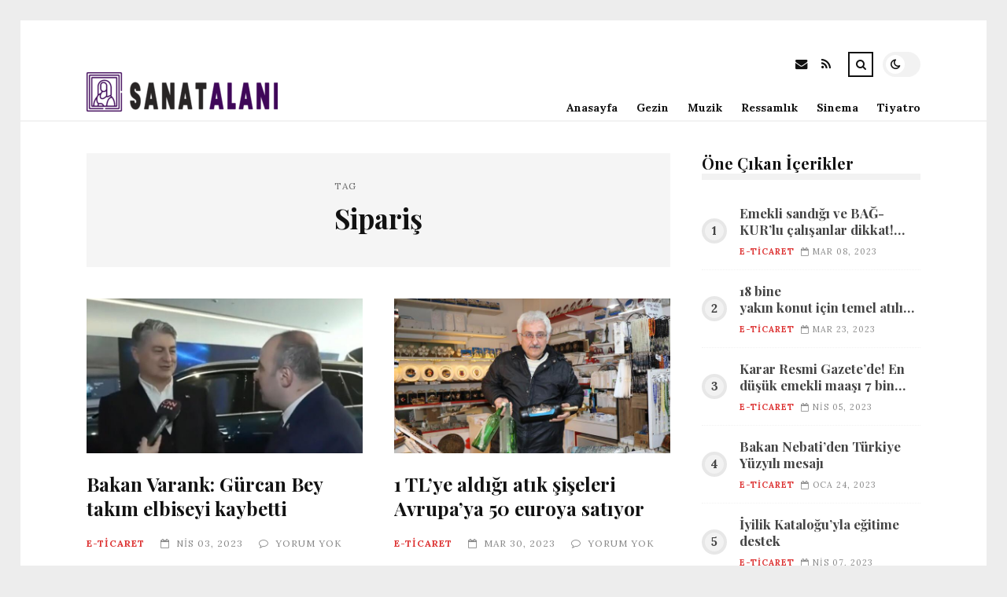

--- FILE ---
content_type: text/html; charset=UTF-8
request_url: https://sanatalani.com/etiket/siparis
body_size: 10345
content:
<!DOCTYPE html>
<html lang="tr">

<head>

	<meta charset="UTF-8" />
	<!-- Mobile Specific Metas -->
	<meta name="viewport" content="width=device-width, initial-scale=1, maximum-scale=5">

	<title>Sipariş &#8211; sanatalani.com | Sanat Dünyası ve Haberleri</title>
<meta name='robots' content='max-image-preview:large' />
<link rel='dns-prefetch' href='//fonts.googleapis.com' />
<link rel="alternate" type="application/rss+xml" title="sanatalani.com | Sanat Dünyası ve Haberleri &raquo; akışı" href="https://sanatalani.com/feed" />
<link rel="alternate" type="application/rss+xml" title="sanatalani.com | Sanat Dünyası ve Haberleri &raquo; yorum akışı" href="https://sanatalani.com/comments/feed" />
<link rel="alternate" type="application/rss+xml" title="sanatalani.com | Sanat Dünyası ve Haberleri &raquo; Sipariş etiket akışı" href="https://sanatalani.com/etiket/siparis/feed" />
<style id='wp-img-auto-sizes-contain-inline-css' type='text/css'>
img:is([sizes=auto i],[sizes^="auto," i]){contain-intrinsic-size:3000px 1500px}
/*# sourceURL=wp-img-auto-sizes-contain-inline-css */
</style>
<style id='wp-emoji-styles-inline-css' type='text/css'>

	img.wp-smiley, img.emoji {
		display: inline !important;
		border: none !important;
		box-shadow: none !important;
		height: 1em !important;
		width: 1em !important;
		margin: 0 0.07em !important;
		vertical-align: -0.1em !important;
		background: none !important;
		padding: 0 !important;
	}
/*# sourceURL=wp-emoji-styles-inline-css */
</style>
<style id='wp-block-library-inline-css' type='text/css'>
:root{--wp-block-synced-color:#7a00df;--wp-block-synced-color--rgb:122,0,223;--wp-bound-block-color:var(--wp-block-synced-color);--wp-editor-canvas-background:#ddd;--wp-admin-theme-color:#007cba;--wp-admin-theme-color--rgb:0,124,186;--wp-admin-theme-color-darker-10:#006ba1;--wp-admin-theme-color-darker-10--rgb:0,107,160.5;--wp-admin-theme-color-darker-20:#005a87;--wp-admin-theme-color-darker-20--rgb:0,90,135;--wp-admin-border-width-focus:2px}@media (min-resolution:192dpi){:root{--wp-admin-border-width-focus:1.5px}}.wp-element-button{cursor:pointer}:root .has-very-light-gray-background-color{background-color:#eee}:root .has-very-dark-gray-background-color{background-color:#313131}:root .has-very-light-gray-color{color:#eee}:root .has-very-dark-gray-color{color:#313131}:root .has-vivid-green-cyan-to-vivid-cyan-blue-gradient-background{background:linear-gradient(135deg,#00d084,#0693e3)}:root .has-purple-crush-gradient-background{background:linear-gradient(135deg,#34e2e4,#4721fb 50%,#ab1dfe)}:root .has-hazy-dawn-gradient-background{background:linear-gradient(135deg,#faaca8,#dad0ec)}:root .has-subdued-olive-gradient-background{background:linear-gradient(135deg,#fafae1,#67a671)}:root .has-atomic-cream-gradient-background{background:linear-gradient(135deg,#fdd79a,#004a59)}:root .has-nightshade-gradient-background{background:linear-gradient(135deg,#330968,#31cdcf)}:root .has-midnight-gradient-background{background:linear-gradient(135deg,#020381,#2874fc)}:root{--wp--preset--font-size--normal:16px;--wp--preset--font-size--huge:42px}.has-regular-font-size{font-size:1em}.has-larger-font-size{font-size:2.625em}.has-normal-font-size{font-size:var(--wp--preset--font-size--normal)}.has-huge-font-size{font-size:var(--wp--preset--font-size--huge)}.has-text-align-center{text-align:center}.has-text-align-left{text-align:left}.has-text-align-right{text-align:right}.has-fit-text{white-space:nowrap!important}#end-resizable-editor-section{display:none}.aligncenter{clear:both}.items-justified-left{justify-content:flex-start}.items-justified-center{justify-content:center}.items-justified-right{justify-content:flex-end}.items-justified-space-between{justify-content:space-between}.screen-reader-text{border:0;clip-path:inset(50%);height:1px;margin:-1px;overflow:hidden;padding:0;position:absolute;width:1px;word-wrap:normal!important}.screen-reader-text:focus{background-color:#ddd;clip-path:none;color:#444;display:block;font-size:1em;height:auto;left:5px;line-height:normal;padding:15px 23px 14px;text-decoration:none;top:5px;width:auto;z-index:100000}html :where(.has-border-color){border-style:solid}html :where([style*=border-top-color]){border-top-style:solid}html :where([style*=border-right-color]){border-right-style:solid}html :where([style*=border-bottom-color]){border-bottom-style:solid}html :where([style*=border-left-color]){border-left-style:solid}html :where([style*=border-width]){border-style:solid}html :where([style*=border-top-width]){border-top-style:solid}html :where([style*=border-right-width]){border-right-style:solid}html :where([style*=border-bottom-width]){border-bottom-style:solid}html :where([style*=border-left-width]){border-left-style:solid}html :where(img[class*=wp-image-]){height:auto;max-width:100%}:where(figure){margin:0 0 1em}html :where(.is-position-sticky){--wp-admin--admin-bar--position-offset:var(--wp-admin--admin-bar--height,0px)}@media screen and (max-width:600px){html :where(.is-position-sticky){--wp-admin--admin-bar--position-offset:0px}}

/*# sourceURL=wp-block-library-inline-css */
</style><style id='global-styles-inline-css' type='text/css'>
:root{--wp--preset--aspect-ratio--square: 1;--wp--preset--aspect-ratio--4-3: 4/3;--wp--preset--aspect-ratio--3-4: 3/4;--wp--preset--aspect-ratio--3-2: 3/2;--wp--preset--aspect-ratio--2-3: 2/3;--wp--preset--aspect-ratio--16-9: 16/9;--wp--preset--aspect-ratio--9-16: 9/16;--wp--preset--color--black: #000000;--wp--preset--color--cyan-bluish-gray: #abb8c3;--wp--preset--color--white: #ffffff;--wp--preset--color--pale-pink: #f78da7;--wp--preset--color--vivid-red: #cf2e2e;--wp--preset--color--luminous-vivid-orange: #ff6900;--wp--preset--color--luminous-vivid-amber: #fcb900;--wp--preset--color--light-green-cyan: #7bdcb5;--wp--preset--color--vivid-green-cyan: #00d084;--wp--preset--color--pale-cyan-blue: #8ed1fc;--wp--preset--color--vivid-cyan-blue: #0693e3;--wp--preset--color--vivid-purple: #9b51e0;--wp--preset--gradient--vivid-cyan-blue-to-vivid-purple: linear-gradient(135deg,rgb(6,147,227) 0%,rgb(155,81,224) 100%);--wp--preset--gradient--light-green-cyan-to-vivid-green-cyan: linear-gradient(135deg,rgb(122,220,180) 0%,rgb(0,208,130) 100%);--wp--preset--gradient--luminous-vivid-amber-to-luminous-vivid-orange: linear-gradient(135deg,rgb(252,185,0) 0%,rgb(255,105,0) 100%);--wp--preset--gradient--luminous-vivid-orange-to-vivid-red: linear-gradient(135deg,rgb(255,105,0) 0%,rgb(207,46,46) 100%);--wp--preset--gradient--very-light-gray-to-cyan-bluish-gray: linear-gradient(135deg,rgb(238,238,238) 0%,rgb(169,184,195) 100%);--wp--preset--gradient--cool-to-warm-spectrum: linear-gradient(135deg,rgb(74,234,220) 0%,rgb(151,120,209) 20%,rgb(207,42,186) 40%,rgb(238,44,130) 60%,rgb(251,105,98) 80%,rgb(254,248,76) 100%);--wp--preset--gradient--blush-light-purple: linear-gradient(135deg,rgb(255,206,236) 0%,rgb(152,150,240) 100%);--wp--preset--gradient--blush-bordeaux: linear-gradient(135deg,rgb(254,205,165) 0%,rgb(254,45,45) 50%,rgb(107,0,62) 100%);--wp--preset--gradient--luminous-dusk: linear-gradient(135deg,rgb(255,203,112) 0%,rgb(199,81,192) 50%,rgb(65,88,208) 100%);--wp--preset--gradient--pale-ocean: linear-gradient(135deg,rgb(255,245,203) 0%,rgb(182,227,212) 50%,rgb(51,167,181) 100%);--wp--preset--gradient--electric-grass: linear-gradient(135deg,rgb(202,248,128) 0%,rgb(113,206,126) 100%);--wp--preset--gradient--midnight: linear-gradient(135deg,rgb(2,3,129) 0%,rgb(40,116,252) 100%);--wp--preset--font-size--small: 13px;--wp--preset--font-size--medium: 20px;--wp--preset--font-size--large: 36px;--wp--preset--font-size--x-large: 42px;--wp--preset--spacing--20: 0.44rem;--wp--preset--spacing--30: 0.67rem;--wp--preset--spacing--40: 1rem;--wp--preset--spacing--50: 1.5rem;--wp--preset--spacing--60: 2.25rem;--wp--preset--spacing--70: 3.38rem;--wp--preset--spacing--80: 5.06rem;--wp--preset--shadow--natural: 6px 6px 9px rgba(0, 0, 0, 0.2);--wp--preset--shadow--deep: 12px 12px 50px rgba(0, 0, 0, 0.4);--wp--preset--shadow--sharp: 6px 6px 0px rgba(0, 0, 0, 0.2);--wp--preset--shadow--outlined: 6px 6px 0px -3px rgb(255, 255, 255), 6px 6px rgb(0, 0, 0);--wp--preset--shadow--crisp: 6px 6px 0px rgb(0, 0, 0);}:where(.is-layout-flex){gap: 0.5em;}:where(.is-layout-grid){gap: 0.5em;}body .is-layout-flex{display: flex;}.is-layout-flex{flex-wrap: wrap;align-items: center;}.is-layout-flex > :is(*, div){margin: 0;}body .is-layout-grid{display: grid;}.is-layout-grid > :is(*, div){margin: 0;}:where(.wp-block-columns.is-layout-flex){gap: 2em;}:where(.wp-block-columns.is-layout-grid){gap: 2em;}:where(.wp-block-post-template.is-layout-flex){gap: 1.25em;}:where(.wp-block-post-template.is-layout-grid){gap: 1.25em;}.has-black-color{color: var(--wp--preset--color--black) !important;}.has-cyan-bluish-gray-color{color: var(--wp--preset--color--cyan-bluish-gray) !important;}.has-white-color{color: var(--wp--preset--color--white) !important;}.has-pale-pink-color{color: var(--wp--preset--color--pale-pink) !important;}.has-vivid-red-color{color: var(--wp--preset--color--vivid-red) !important;}.has-luminous-vivid-orange-color{color: var(--wp--preset--color--luminous-vivid-orange) !important;}.has-luminous-vivid-amber-color{color: var(--wp--preset--color--luminous-vivid-amber) !important;}.has-light-green-cyan-color{color: var(--wp--preset--color--light-green-cyan) !important;}.has-vivid-green-cyan-color{color: var(--wp--preset--color--vivid-green-cyan) !important;}.has-pale-cyan-blue-color{color: var(--wp--preset--color--pale-cyan-blue) !important;}.has-vivid-cyan-blue-color{color: var(--wp--preset--color--vivid-cyan-blue) !important;}.has-vivid-purple-color{color: var(--wp--preset--color--vivid-purple) !important;}.has-black-background-color{background-color: var(--wp--preset--color--black) !important;}.has-cyan-bluish-gray-background-color{background-color: var(--wp--preset--color--cyan-bluish-gray) !important;}.has-white-background-color{background-color: var(--wp--preset--color--white) !important;}.has-pale-pink-background-color{background-color: var(--wp--preset--color--pale-pink) !important;}.has-vivid-red-background-color{background-color: var(--wp--preset--color--vivid-red) !important;}.has-luminous-vivid-orange-background-color{background-color: var(--wp--preset--color--luminous-vivid-orange) !important;}.has-luminous-vivid-amber-background-color{background-color: var(--wp--preset--color--luminous-vivid-amber) !important;}.has-light-green-cyan-background-color{background-color: var(--wp--preset--color--light-green-cyan) !important;}.has-vivid-green-cyan-background-color{background-color: var(--wp--preset--color--vivid-green-cyan) !important;}.has-pale-cyan-blue-background-color{background-color: var(--wp--preset--color--pale-cyan-blue) !important;}.has-vivid-cyan-blue-background-color{background-color: var(--wp--preset--color--vivid-cyan-blue) !important;}.has-vivid-purple-background-color{background-color: var(--wp--preset--color--vivid-purple) !important;}.has-black-border-color{border-color: var(--wp--preset--color--black) !important;}.has-cyan-bluish-gray-border-color{border-color: var(--wp--preset--color--cyan-bluish-gray) !important;}.has-white-border-color{border-color: var(--wp--preset--color--white) !important;}.has-pale-pink-border-color{border-color: var(--wp--preset--color--pale-pink) !important;}.has-vivid-red-border-color{border-color: var(--wp--preset--color--vivid-red) !important;}.has-luminous-vivid-orange-border-color{border-color: var(--wp--preset--color--luminous-vivid-orange) !important;}.has-luminous-vivid-amber-border-color{border-color: var(--wp--preset--color--luminous-vivid-amber) !important;}.has-light-green-cyan-border-color{border-color: var(--wp--preset--color--light-green-cyan) !important;}.has-vivid-green-cyan-border-color{border-color: var(--wp--preset--color--vivid-green-cyan) !important;}.has-pale-cyan-blue-border-color{border-color: var(--wp--preset--color--pale-cyan-blue) !important;}.has-vivid-cyan-blue-border-color{border-color: var(--wp--preset--color--vivid-cyan-blue) !important;}.has-vivid-purple-border-color{border-color: var(--wp--preset--color--vivid-purple) !important;}.has-vivid-cyan-blue-to-vivid-purple-gradient-background{background: var(--wp--preset--gradient--vivid-cyan-blue-to-vivid-purple) !important;}.has-light-green-cyan-to-vivid-green-cyan-gradient-background{background: var(--wp--preset--gradient--light-green-cyan-to-vivid-green-cyan) !important;}.has-luminous-vivid-amber-to-luminous-vivid-orange-gradient-background{background: var(--wp--preset--gradient--luminous-vivid-amber-to-luminous-vivid-orange) !important;}.has-luminous-vivid-orange-to-vivid-red-gradient-background{background: var(--wp--preset--gradient--luminous-vivid-orange-to-vivid-red) !important;}.has-very-light-gray-to-cyan-bluish-gray-gradient-background{background: var(--wp--preset--gradient--very-light-gray-to-cyan-bluish-gray) !important;}.has-cool-to-warm-spectrum-gradient-background{background: var(--wp--preset--gradient--cool-to-warm-spectrum) !important;}.has-blush-light-purple-gradient-background{background: var(--wp--preset--gradient--blush-light-purple) !important;}.has-blush-bordeaux-gradient-background{background: var(--wp--preset--gradient--blush-bordeaux) !important;}.has-luminous-dusk-gradient-background{background: var(--wp--preset--gradient--luminous-dusk) !important;}.has-pale-ocean-gradient-background{background: var(--wp--preset--gradient--pale-ocean) !important;}.has-electric-grass-gradient-background{background: var(--wp--preset--gradient--electric-grass) !important;}.has-midnight-gradient-background{background: var(--wp--preset--gradient--midnight) !important;}.has-small-font-size{font-size: var(--wp--preset--font-size--small) !important;}.has-medium-font-size{font-size: var(--wp--preset--font-size--medium) !important;}.has-large-font-size{font-size: var(--wp--preset--font-size--large) !important;}.has-x-large-font-size{font-size: var(--wp--preset--font-size--x-large) !important;}
/*# sourceURL=global-styles-inline-css */
</style>

<style id='classic-theme-styles-inline-css' type='text/css'>
/*! This file is auto-generated */
.wp-block-button__link{color:#fff;background-color:#32373c;border-radius:9999px;box-shadow:none;text-decoration:none;padding:calc(.667em + 2px) calc(1.333em + 2px);font-size:1.125em}.wp-block-file__button{background:#32373c;color:#fff;text-decoration:none}
/*# sourceURL=/wp-includes/css/classic-themes.min.css */
</style>
<link rel='stylesheet' id='font-awesome-css' href='https://sanatalani.com/wp-content/themes/tulip/css/font-awesome.min.css?ver=4.7.0' type='text/css' media='all' />
<link rel='stylesheet' id='owl-carousel-css' href='https://sanatalani.com/wp-content/themes/tulip/css/owl.carousel.min.css?ver=2.3.4' type='text/css' media='all' />
<link rel='stylesheet' id='tulip-google-fonts-css' href='https://fonts.googleapis.com/css2?family=Lora:ital,wght@0,400;0,700;1,400;1,700&#038;family=Playfair+Display:ital,wght@0,400;0,700;1,400;1,700&#038;display=swap' type='text/css' media='all' />
<link rel='stylesheet' id='tulip-style-css' href='https://sanatalani.com/wp-content/themes/tulip/style.css?ver=6.9' type='text/css' media='all' />
<style id='tulip-style-inline-css' type='text/css'>

	:root {
		--fl-body-font-size: 14px;
		--fl-body-font: "Lora", "Times New Roman", serif;
		--fl-headings-font: "Playfair Display", "Times New Roman", serif;
		--fl-headings-font-weight: 700;

	    --fl-accent-color: #dd3333;
	    --fl-body-background: #ededed;
	    --fl-blog-background: #ffffff;
	    --fl-body-color: #444444;
	    --fl-headings-color: #121212;
	    --fl-meta-color: #888888;
	    --fl-button-background: #121212;
	    --fl-box-background: #f5f5f5;
	    --fl-box-color: #121212;

	    --fl-header-background: #ffffff;
	    --fl-header-color: #121212;
	    --fl-submenu-background: #ffffff;
	    --fl-submenu-color: #121212;

		--fl-footer-background: #f5f5f5;
		--fl-footer-color: #444444;
		--fl-footer-headings-color: #121212;
		--fl-copyright-background: #121212;
		--fl-copyright-color: #ffffff;

	    --fl-input-background: #ffffff;

	    --fl-widgets-border-color: rgba(128,128,128,0.1);		    
	    --fl-footer-widgets-border-color: rgba(128,128,128,0.1);		    

	    --fl-overlay-background: rgba(255,255,255,0.7);
	    --fl-overlay-background-hover: rgba(255,255,255,0.95);
	}

	
		[data-theme="dark"] {
		    --fl-body-background: #121212;
		    --fl-blog-background: #1e1e1e;
		    --fl-body-color: #aaaaaa;
		    --fl-headings-color: #ffffff;
		    --fl-meta-color: #777777;		    
		    --fl-button-background: #2c2c2c;
		    --fl-box-background: #222222;
		    --fl-box-color: #ffffff;

		    --fl-header-background: #1e1e1e;
		    --fl-header-color: #ffffff;
		    --fl-submenu-background: #222222;
		    --fl-submenu-color: #ffffff;

		    --fl-footer-background: #222222;
			--fl-footer-color: #aaaaaa;
			--fl-footer-headings-color: #ffffff;
			--fl-copyright-background: #2c2c2c;
			--fl-copyright-color: #ffffff;

		    --fl-input-background: #121212;

		    --fl-widgets-border-color: #252525;
		    --fl-footer-widgets-border-color: #333333;

		    --fl-overlay-background: rgba(30,30,30,0.7);
		    --fl-overlay-background-hover: rgba(30,30,30,0.95);
		}
	
/*# sourceURL=tulip-style-inline-css */
</style>
<script type="text/javascript" src="https://sanatalani.com/wp-includes/js/jquery/jquery.min.js?ver=3.7.1" id="jquery-core-js"></script>
<script type="text/javascript" src="https://sanatalani.com/wp-includes/js/jquery/jquery-migrate.min.js?ver=3.4.1" id="jquery-migrate-js"></script>
<link rel="https://api.w.org/" href="https://sanatalani.com/wp-json/" /><link rel="alternate" title="JSON" type="application/json" href="https://sanatalani.com/wp-json/wp/v2/tags/2185" /><link rel="EditURI" type="application/rsd+xml" title="RSD" href="https://sanatalani.com/xmlrpc.php?rsd" />
<meta name="generator" content="WordPress 6.9" />
        <script type="text/javascript">
            const userPrefersDark = window.matchMedia && window.matchMedia('(prefers-color-scheme: dark)').matches;
            if ( document.cookie.indexOf('tulip_color_theme=dark') > -1 || (userPrefersDark && document.cookie.indexOf('tulip_color_theme=light') === -1) ) {
                document.documentElement.setAttribute('data-theme', 'dark');
                document.addEventListener("DOMContentLoaded", function() {
                    document.getElementById('fl-darkmode').checked = true;
                });
            }
        </script>
        <link rel="icon" href="https://sanatalani.com/wp-content/uploads/2022/09/cropped-art-painting-icon-image-gallery-10-32x32.png" sizes="32x32" />
<link rel="icon" href="https://sanatalani.com/wp-content/uploads/2022/09/cropped-art-painting-icon-image-gallery-10-192x192.png" sizes="192x192" />
<link rel="apple-touch-icon" href="https://sanatalani.com/wp-content/uploads/2022/09/cropped-art-painting-icon-image-gallery-10-180x180.png" />
<meta name="msapplication-TileImage" content="https://sanatalani.com/wp-content/uploads/2022/09/cropped-art-painting-icon-image-gallery-10-270x270.png" />

</head>
<body class="archive tag tag-siparis tag-2185 wp-embed-responsive wp-theme-tulip">

	
	<div id="fl-blog-container">
		
		<!-- Header -->
		<header id="fl-header">
			<div class="fl-flex fl-container">
			    <div id="fl-logo">
				    				        <a href='https://sanatalani.com/' title='sanatalani.com | Sanat Dünyası ve Haberleri' rel='home'>

				        	<img class="light-logo" src="https://sanatalani.com/wp-content/uploads/2022/08/sanatalani-mobil-logo-e1694608108795.png" alt="sanatalani.com | Sanat Dünyası ve Haberleri" width="243" height="50"><img class="dark-logo" src="https://sanatalani.com/wp-content/uploads/2022/08/sanatalanilogomobil2-e1694608122351.png" alt="sanatalani.com | Sanat Dünyası ve Haberleri" width="244" height="50">				        </a>
									</div>
				<div id="fl-navigation" class="fl-flex">
					<div id="fl-top-bar">

												    <label class="fl-theme-switch" for="fl-darkmode">
						        <input type="checkbox" id="fl-darkmode">
						        <div class="slider"></div>
							</label>
							
							<div class="search">
								<div class="search-icon">
									<i class="fa fa-search"></i>
									<i class="fa fa-times"></i>
								</div>
								<form role="search" method="get" class="searchform" action="https://sanatalani.com/">
    <input class="search-input" type="text" value="" placeholder="Arama yap..." name="s" />
</form>							</div>
						<div class="social-icons">













  
    <a href="mailto:bsiteler4@gmail.com" target="_blank"><i class="fa fa-envelope"></i><span>E-mail</span></a>

  
    <a href="https://sanatalani.com/feed" target="_blank"><i class="fa fa-rss"></i><span>RSS</span></a>

</div>					</div>
					<div id="fl-header-menu">						
						<div class="menu-ana-menu-container"><ul id="menu-ana-menu" class="menu"><li id="menu-item-19246" class="menu-item menu-item-type-custom menu-item-object-custom menu-item-home menu-item-19246"><a href="https://sanatalani.com">Anasayfa</a></li>
<li id="menu-item-2938" class="menu-item menu-item-type-taxonomy menu-item-object-category menu-item-2938"><a href="https://sanatalani.com/kategori/gezin">Gezin</a></li>
<li id="menu-item-2939" class="menu-item menu-item-type-taxonomy menu-item-object-category menu-item-2939"><a href="https://sanatalani.com/kategori/muzik">Muzik</a></li>
<li id="menu-item-2940" class="menu-item menu-item-type-taxonomy menu-item-object-category menu-item-2940"><a href="https://sanatalani.com/kategori/ressamlik">Ressamlık</a></li>
<li id="menu-item-2941" class="menu-item menu-item-type-taxonomy menu-item-object-category menu-item-2941"><a href="https://sanatalani.com/kategori/sinema">Sinema</a></li>
<li id="menu-item-2942" class="menu-item menu-item-type-taxonomy menu-item-object-category menu-item-2942"><a href="https://sanatalani.com/kategori/tiyatro">Tiyatro</a></li>
</ul></div>						
					</div>
				</div>
				<div id="fl-mobile-menu">
					<span>
						Menu						<i class="fa fa-navicon fa-lg"></i>
					</span>
				</div>
			</div>
		</header>
<div id="fl-content" class="fl-flex fl-container">
	<!--Posts Loop -->
	<div id="fl-blogposts" class="fl-flex ">

			<div id="fl-box" class="fl-flex">
				<div class="info">
				    <span class="fl-meta">Tag</span>
					<h1 class="title">Sipariş</h1>
									</div>
			</div>

			<div class="posts-loop fl-flex ">
            <article id="post-14538" class="fl-post grid post-14538 post type-post status-publish format-standard has-post-thumbnail hentry category-e-ticaret tag-erdogan tag-siparis tag-teslim tag-togg tag-turk">

                <div class="fl-picture"><a href="https://sanatalani.com/bakan-varank-gurcan-bey-takim-elbiseyi-kaybetti.html">Bakan Varank: Gürcan Bey takım elbiseyi kaybetti<img width="576" height="324" src="https://sanatalani.com/wp-content/uploads/2023/04/bakan-varank-gurcan-bey-takim-elbiseyi-kaybetti-SY8IQNEi.jpg" class="attachment-tulip_medium_thumb size-tulip_medium_thumb wp-post-image" alt="" decoding="async" fetchpriority="high" srcset="https://sanatalani.com/wp-content/uploads/2023/04/bakan-varank-gurcan-bey-takim-elbiseyi-kaybetti-SY8IQNEi.jpg 730w, https://sanatalani.com/wp-content/uploads/2023/04/bakan-varank-gurcan-bey-takim-elbiseyi-kaybetti-SY8IQNEi-300x168.jpg 300w, https://sanatalani.com/wp-content/uploads/2023/04/bakan-varank-gurcan-bey-takim-elbiseyi-kaybetti-SY8IQNEi-195x110.jpg 195w, https://sanatalani.com/wp-content/uploads/2023/04/bakan-varank-gurcan-bey-takim-elbiseyi-kaybetti-SY8IQNEi-390x220.jpg 390w" sizes="(max-width: 576px) 100vw, 576px" /></a></div>
                <div class="fl-post-header">
                    <h3 class="title"><a href="https://sanatalani.com/bakan-varank-gurcan-bey-takim-elbiseyi-kaybetti.html">Bakan Varank: Gürcan Bey takım elbiseyi kaybetti</a></h3>
                    <div class="fl-meta-wrap">
                        <span class="fl-meta category"><a href="https://sanatalani.com/kategori/e-ticaret" rel="category tag">E-Ticaret</a></span>

                        
                                                <span class="fl-meta"><i class="fa fa-calendar-o"></i>Nis 03, 2023</span>
                        
                                                        <span class="fl-meta"><i class="fa fa-comment-o"></i><a href="https://sanatalani.com/bakan-varank-gurcan-bey-takim-elbiseyi-kaybetti.html#respond">Yorum Yok</a></span>
                                                </div>
                </div>

                <div class="fl-post-excerpt">               
                    <p>Türkiye&#8217;nin Arabası Teşebbüs Kümesi, yerli ve ulusal araba olan Togg&#8217;un birinci teslimatını Cumhurbaşkanı Recep Tayyip Erdoğan&#8217;a yapacak. Teslimat öncesinde hazırlıklar devam ederken Togg CEO&#8217;su Gürcan Karakaş, Togg&#8217;un dünyada bir birincisi gerçekleştirdiğini de söyledi.</p>
                </div>

                <div class="fl-article-footer fl-flex">
                    <a class="fl-read-more button" href="https://sanatalani.com/bakan-varank-gurcan-bey-takim-elbiseyi-kaybetti.html">Okumaya Devam Et</a><div class="fl-sharing">
    <span class="fl-meta">Paylaş</span>
    <a href="https://www.facebook.com/sharer.php?u=https://sanatalani.com/bakan-varank-gurcan-bey-takim-elbiseyi-kaybetti.html" title="Share on Facebook" target="_blank" rel="noreferrer">
        <i class="fa fa-facebook"></i>
        <span>Share on Facebook</span>
    </a>
    <a href="https://www.twitter.com/share?url=&text=Bakan+Varank%3A+G%C3%BCrcan+Bey+tak%C4%B1m+elbiseyi+kaybetti-https://sanatalani.com/bakan-varank-gurcan-bey-takim-elbiseyi-kaybetti.html" title="Tweet This!" target="_blank" rel="noreferrer">
        <i class="fa fa-twitter"></i>
        <span>Tweet This!</span>
    </a>
    <a href="https://www.linkedin.com/sharing/share-offsite/?url=https://sanatalani.com/bakan-varank-gurcan-bey-takim-elbiseyi-kaybetti.html" title="Share on LinkedIn" target="_blank" rel="noreferrer">
        <i class="fa fa-linkedin"></i>
        <span>Share on LinkedIn</span>
    </a>
    <a href="https://pinterest.com/pin/create/button/?url=https://sanatalani.com/bakan-varank-gurcan-bey-takim-elbiseyi-kaybetti.html&amp;media=https://sanatalani.com/wp-content/uploads/2023/04/bakan-varank-gurcan-bey-takim-elbiseyi-kaybetti-SY8IQNEi.jpg" title="Pin this!" target="_blank" rel="noreferrer">
        <i class="fa fa-pinterest-p"></i>
        <span>Pin this!</span>
    </a>
</div>
                </div>

            </article>
        
            <article id="post-14074" class="fl-post grid post-14074 post type-post status-publish format-standard has-post-thumbnail hentry category-e-ticaret tag-rolyef tag-siparis tag-sise">

                <div class="fl-picture"><a href="https://sanatalani.com/1-tlye-aldigi-atik-siseleri-avrupaya-50-euroya-satiyor.html">1 TL’ye aldığı atık şişeleri Avrupa’ya 50 euroya satıyor<img width="576" height="324" src="https://sanatalani.com/wp-content/uploads/2023/03/1-tlye-aldigi-atik-siseleri-avrupaya-50-euroya-satiyor-kh786ltk.jpg" class="attachment-tulip_medium_thumb size-tulip_medium_thumb wp-post-image" alt="" decoding="async" srcset="https://sanatalani.com/wp-content/uploads/2023/03/1-tlye-aldigi-atik-siseleri-avrupaya-50-euroya-satiyor-kh786ltk.jpg 730w, https://sanatalani.com/wp-content/uploads/2023/03/1-tlye-aldigi-atik-siseleri-avrupaya-50-euroya-satiyor-kh786ltk-300x168.jpg 300w, https://sanatalani.com/wp-content/uploads/2023/03/1-tlye-aldigi-atik-siseleri-avrupaya-50-euroya-satiyor-kh786ltk-195x110.jpg 195w, https://sanatalani.com/wp-content/uploads/2023/03/1-tlye-aldigi-atik-siseleri-avrupaya-50-euroya-satiyor-kh786ltk-390x220.jpg 390w" sizes="(max-width: 576px) 100vw, 576px" /></a></div>
                <div class="fl-post-header">
                    <h3 class="title"><a href="https://sanatalani.com/1-tlye-aldigi-atik-siseleri-avrupaya-50-euroya-satiyor.html">1 TL’ye aldığı atık şişeleri Avrupa’ya 50 euroya satıyor</a></h3>
                    <div class="fl-meta-wrap">
                        <span class="fl-meta category"><a href="https://sanatalani.com/kategori/e-ticaret" rel="category tag">E-Ticaret</a></span>

                        
                                                <span class="fl-meta"><i class="fa fa-calendar-o"></i>Mar 30, 2023</span>
                        
                                                        <span class="fl-meta"><i class="fa fa-comment-o"></i><a href="https://sanatalani.com/1-tlye-aldigi-atik-siseleri-avrupaya-50-euroya-satiyor.html#respond">Yorum Yok</a></span>
                                                </div>
                </div>

                <div class="fl-post-excerpt">               
                    <p>Samsun’da ikramlık eşya üreten Temel Samangül (60), 1 TL’ye toplattığı atık şişleri sanat yapıtına dönüştürerek, Avrupa’ya 50 euroya satıyor.</p>
                </div>

                <div class="fl-article-footer fl-flex">
                    <a class="fl-read-more button" href="https://sanatalani.com/1-tlye-aldigi-atik-siseleri-avrupaya-50-euroya-satiyor.html">Okumaya Devam Et</a><div class="fl-sharing">
    <span class="fl-meta">Paylaş</span>
    <a href="https://www.facebook.com/sharer.php?u=https://sanatalani.com/1-tlye-aldigi-atik-siseleri-avrupaya-50-euroya-satiyor.html" title="Share on Facebook" target="_blank" rel="noreferrer">
        <i class="fa fa-facebook"></i>
        <span>Share on Facebook</span>
    </a>
    <a href="https://www.twitter.com/share?url=&text=1+TL%E2%80%99ye+ald%C4%B1%C4%9F%C4%B1+at%C4%B1k+%C5%9Fi%C5%9Feleri+Avrupa%E2%80%99ya+50+euroya+sat%C4%B1yor-https://sanatalani.com/1-tlye-aldigi-atik-siseleri-avrupaya-50-euroya-satiyor.html" title="Tweet This!" target="_blank" rel="noreferrer">
        <i class="fa fa-twitter"></i>
        <span>Tweet This!</span>
    </a>
    <a href="https://www.linkedin.com/sharing/share-offsite/?url=https://sanatalani.com/1-tlye-aldigi-atik-siseleri-avrupaya-50-euroya-satiyor.html" title="Share on LinkedIn" target="_blank" rel="noreferrer">
        <i class="fa fa-linkedin"></i>
        <span>Share on LinkedIn</span>
    </a>
    <a href="https://pinterest.com/pin/create/button/?url=https://sanatalani.com/1-tlye-aldigi-atik-siseleri-avrupaya-50-euroya-satiyor.html&amp;media=https://sanatalani.com/wp-content/uploads/2023/03/1-tlye-aldigi-atik-siseleri-avrupaya-50-euroya-satiyor-kh786ltk.jpg" title="Pin this!" target="_blank" rel="noreferrer">
        <i class="fa fa-pinterest-p"></i>
        <span>Pin this!</span>
    </a>
</div>
                </div>

            </article>
        
            <article id="post-13141" class="fl-post grid post-13141 post type-post status-publish format-standard has-post-thumbnail hentry category-e-ticaret tag-arac tag-deneyim tag-siparis tag-togg tag-turk">

                <div class="fl-picture"><a href="https://sanatalani.com/togg-mobil-deneyim-merkezinde-gorucuye-cikti-vatandaslardan-yogun-ilgi.html">TOGG mobil deneyim merkezinde görücüye çıktı! Vatandaşlardan yoğun ilgi<img width="576" height="324" src="https://sanatalani.com/wp-content/uploads/2023/03/togg-mobil-deneyim-merkezinde-gorucuye-cikti-vatandaslardan-yogun-ilgi-KMukVuZ1.jpg" class="attachment-tulip_medium_thumb size-tulip_medium_thumb wp-post-image" alt="" decoding="async" srcset="https://sanatalani.com/wp-content/uploads/2023/03/togg-mobil-deneyim-merkezinde-gorucuye-cikti-vatandaslardan-yogun-ilgi-KMukVuZ1.jpg 730w, https://sanatalani.com/wp-content/uploads/2023/03/togg-mobil-deneyim-merkezinde-gorucuye-cikti-vatandaslardan-yogun-ilgi-KMukVuZ1-300x168.jpg 300w, https://sanatalani.com/wp-content/uploads/2023/03/togg-mobil-deneyim-merkezinde-gorucuye-cikti-vatandaslardan-yogun-ilgi-KMukVuZ1-195x110.jpg 195w, https://sanatalani.com/wp-content/uploads/2023/03/togg-mobil-deneyim-merkezinde-gorucuye-cikti-vatandaslardan-yogun-ilgi-KMukVuZ1-390x220.jpg 390w" sizes="(max-width: 576px) 100vw, 576px" /></a></div>
                <div class="fl-post-header">
                    <h3 class="title"><a href="https://sanatalani.com/togg-mobil-deneyim-merkezinde-gorucuye-cikti-vatandaslardan-yogun-ilgi.html">TOGG mobil deneyim merkezinde görücüye çıktı! Vatandaşlardan yoğun ilgi</a></h3>
                    <div class="fl-meta-wrap">
                        <span class="fl-meta category"><a href="https://sanatalani.com/kategori/e-ticaret" rel="category tag">E-Ticaret</a></span>

                        
                                                <span class="fl-meta"><i class="fa fa-calendar-o"></i>Mar 21, 2023</span>
                        
                                                        <span class="fl-meta"><i class="fa fa-comment-o"></i><a href="https://sanatalani.com/togg-mobil-deneyim-merkezinde-gorucuye-cikti-vatandaslardan-yogun-ilgi.html#respond">Yorum Yok</a></span>
                                                </div>
                </div>

                <div class="fl-post-excerpt">               
                    <p>Yerli ve ulusal araba TOGG’un ön siparişleri alınmaya başlandı. Bir yandan siparişler alınırken öteki yanda TOGG’u deneyimlemek isteyenlerin sayısı her geçen gün artıyor. İşte TOGG birinci Kez tecrübeleniyor. Ayrıntıları CNN TÜRK muhabiri Emrah Çakmak aktardı.</p>
                </div>

                <div class="fl-article-footer fl-flex">
                    <a class="fl-read-more button" href="https://sanatalani.com/togg-mobil-deneyim-merkezinde-gorucuye-cikti-vatandaslardan-yogun-ilgi.html">Okumaya Devam Et</a><div class="fl-sharing">
    <span class="fl-meta">Paylaş</span>
    <a href="https://www.facebook.com/sharer.php?u=https://sanatalani.com/togg-mobil-deneyim-merkezinde-gorucuye-cikti-vatandaslardan-yogun-ilgi.html" title="Share on Facebook" target="_blank" rel="noreferrer">
        <i class="fa fa-facebook"></i>
        <span>Share on Facebook</span>
    </a>
    <a href="https://www.twitter.com/share?url=&text=TOGG+mobil+deneyim+merkezinde+g%C3%B6r%C3%BCc%C3%BCye+%C3%A7%C4%B1kt%C4%B1%21+Vatanda%C5%9Flardan+yo%C4%9Fun+ilgi-https://sanatalani.com/togg-mobil-deneyim-merkezinde-gorucuye-cikti-vatandaslardan-yogun-ilgi.html" title="Tweet This!" target="_blank" rel="noreferrer">
        <i class="fa fa-twitter"></i>
        <span>Tweet This!</span>
    </a>
    <a href="https://www.linkedin.com/sharing/share-offsite/?url=https://sanatalani.com/togg-mobil-deneyim-merkezinde-gorucuye-cikti-vatandaslardan-yogun-ilgi.html" title="Share on LinkedIn" target="_blank" rel="noreferrer">
        <i class="fa fa-linkedin"></i>
        <span>Share on LinkedIn</span>
    </a>
    <a href="https://pinterest.com/pin/create/button/?url=https://sanatalani.com/togg-mobil-deneyim-merkezinde-gorucuye-cikti-vatandaslardan-yogun-ilgi.html&amp;media=https://sanatalani.com/wp-content/uploads/2023/03/togg-mobil-deneyim-merkezinde-gorucuye-cikti-vatandaslardan-yogun-ilgi-KMukVuZ1.jpg" title="Pin this!" target="_blank" rel="noreferrer">
        <i class="fa fa-pinterest-p"></i>
        <span>Pin this!</span>
    </a>
</div>
                </div>

            </article>
        
            <article id="post-12554" class="fl-post grid post-12554 post type-post status-publish format-standard has-post-thumbnail hentry category-e-ticaret tag-cekilis tag-siparis">

                <div class="fl-picture"><a href="https://sanatalani.com/togg-icin-ilk-siparisler-yarin-alinacak.html">Togg için ilk siparişler yarın alınacak<img width="576" height="324" src="https://sanatalani.com/wp-content/uploads/2023/03/togg-icin-ilk-siparisler-yarin-alinacak-w2A12JcD.jpg" class="attachment-tulip_medium_thumb size-tulip_medium_thumb wp-post-image" alt="" decoding="async" loading="lazy" srcset="https://sanatalani.com/wp-content/uploads/2023/03/togg-icin-ilk-siparisler-yarin-alinacak-w2A12JcD.jpg 730w, https://sanatalani.com/wp-content/uploads/2023/03/togg-icin-ilk-siparisler-yarin-alinacak-w2A12JcD-300x168.jpg 300w, https://sanatalani.com/wp-content/uploads/2023/03/togg-icin-ilk-siparisler-yarin-alinacak-w2A12JcD-195x110.jpg 195w, https://sanatalani.com/wp-content/uploads/2023/03/togg-icin-ilk-siparisler-yarin-alinacak-w2A12JcD-390x220.jpg 390w" sizes="auto, (max-width: 576px) 100vw, 576px" /></a></div>
                <div class="fl-post-header">
                    <h3 class="title"><a href="https://sanatalani.com/togg-icin-ilk-siparisler-yarin-alinacak.html">Togg için ilk siparişler yarın alınacak</a></h3>
                    <div class="fl-meta-wrap">
                        <span class="fl-meta category"><a href="https://sanatalani.com/kategori/e-ticaret" rel="category tag">E-Ticaret</a></span>

                        
                                                <span class="fl-meta"><i class="fa fa-calendar-o"></i>Mar 15, 2023</span>
                        
                                                        <span class="fl-meta"><i class="fa fa-comment-o"></i><a href="https://sanatalani.com/togg-icin-ilk-siparisler-yarin-alinacak.html#respond">Yorum Yok</a></span>
                                                </div>
                </div>

                <div class="fl-post-excerpt">               
                    <p>Türkiye&#8217;nin yerli elektrikli arabası Togg&#8217;un birinci modeli olan, C-segment, elektrikli SUV modeli &#8216;T10X&#8217; için ön siparişler, yarın alınmaya başlanacak.</p>
                </div>

                <div class="fl-article-footer fl-flex">
                    <a class="fl-read-more button" href="https://sanatalani.com/togg-icin-ilk-siparisler-yarin-alinacak.html">Okumaya Devam Et</a><div class="fl-sharing">
    <span class="fl-meta">Paylaş</span>
    <a href="https://www.facebook.com/sharer.php?u=https://sanatalani.com/togg-icin-ilk-siparisler-yarin-alinacak.html" title="Share on Facebook" target="_blank" rel="noreferrer">
        <i class="fa fa-facebook"></i>
        <span>Share on Facebook</span>
    </a>
    <a href="https://www.twitter.com/share?url=&text=Togg+i%C3%A7in+ilk+sipari%C5%9Fler+yar%C4%B1n+al%C4%B1nacak-https://sanatalani.com/togg-icin-ilk-siparisler-yarin-alinacak.html" title="Tweet This!" target="_blank" rel="noreferrer">
        <i class="fa fa-twitter"></i>
        <span>Tweet This!</span>
    </a>
    <a href="https://www.linkedin.com/sharing/share-offsite/?url=https://sanatalani.com/togg-icin-ilk-siparisler-yarin-alinacak.html" title="Share on LinkedIn" target="_blank" rel="noreferrer">
        <i class="fa fa-linkedin"></i>
        <span>Share on LinkedIn</span>
    </a>
    <a href="https://pinterest.com/pin/create/button/?url=https://sanatalani.com/togg-icin-ilk-siparisler-yarin-alinacak.html&amp;media=https://sanatalani.com/wp-content/uploads/2023/03/togg-icin-ilk-siparisler-yarin-alinacak-w2A12JcD.jpg" title="Pin this!" target="_blank" rel="noreferrer">
        <i class="fa fa-pinterest-p"></i>
        <span>Pin this!</span>
    </a>
</div>
                </div>

            </article>
        
            <article id="post-10594" class="fl-post grid post-10594 post type-post status-publish format-standard has-post-thumbnail hentry category-e-ticaret tag-artis tag-siparis">

                <div class="fl-picture"><a href="https://sanatalani.com/reel-kesim-guven-endeksi-subatta-azaldi.html">Reel kesim güven endeksi Şubat’ta azaldı<img width="576" height="324" src="https://sanatalani.com/wp-content/uploads/2023/02/reel-kesim-guven-endeksi-subatta-azaldi-qB5Iy8eK.jpg" class="attachment-tulip_medium_thumb size-tulip_medium_thumb wp-post-image" alt="" decoding="async" loading="lazy" srcset="https://sanatalani.com/wp-content/uploads/2023/02/reel-kesim-guven-endeksi-subatta-azaldi-qB5Iy8eK.jpg 730w, https://sanatalani.com/wp-content/uploads/2023/02/reel-kesim-guven-endeksi-subatta-azaldi-qB5Iy8eK-300x168.jpg 300w, https://sanatalani.com/wp-content/uploads/2023/02/reel-kesim-guven-endeksi-subatta-azaldi-qB5Iy8eK-195x110.jpg 195w, https://sanatalani.com/wp-content/uploads/2023/02/reel-kesim-guven-endeksi-subatta-azaldi-qB5Iy8eK-390x220.jpg 390w" sizes="auto, (max-width: 576px) 100vw, 576px" /></a></div>
                <div class="fl-post-header">
                    <h3 class="title"><a href="https://sanatalani.com/reel-kesim-guven-endeksi-subatta-azaldi.html">Reel kesim güven endeksi Şubat’ta azaldı</a></h3>
                    <div class="fl-meta-wrap">
                        <span class="fl-meta category"><a href="https://sanatalani.com/kategori/e-ticaret" rel="category tag">E-Ticaret</a></span>

                        
                                                <span class="fl-meta"><i class="fa fa-calendar-o"></i>Şub 22, 2023</span>
                        
                                                        <span class="fl-meta"><i class="fa fa-comment-o"></i><a href="https://sanatalani.com/reel-kesim-guven-endeksi-subatta-azaldi.html#respond">Yorum Yok</a></span>
                                                </div>
                </div>

                <div class="fl-post-excerpt">               
                    <p>Şubat ayında Gerçek Kesim itimat Endeksi (RKGE-MA), bir evvelki aya nazaran 1 puan azalarak 102,4 düzeyinde gerçekleşti.</p>
                </div>

                <div class="fl-article-footer fl-flex">
                    <a class="fl-read-more button" href="https://sanatalani.com/reel-kesim-guven-endeksi-subatta-azaldi.html">Okumaya Devam Et</a><div class="fl-sharing">
    <span class="fl-meta">Paylaş</span>
    <a href="https://www.facebook.com/sharer.php?u=https://sanatalani.com/reel-kesim-guven-endeksi-subatta-azaldi.html" title="Share on Facebook" target="_blank" rel="noreferrer">
        <i class="fa fa-facebook"></i>
        <span>Share on Facebook</span>
    </a>
    <a href="https://www.twitter.com/share?url=&text=Reel+kesim+g%C3%BCven+endeksi+%C5%9Eubat%E2%80%99ta+azald%C4%B1-https://sanatalani.com/reel-kesim-guven-endeksi-subatta-azaldi.html" title="Tweet This!" target="_blank" rel="noreferrer">
        <i class="fa fa-twitter"></i>
        <span>Tweet This!</span>
    </a>
    <a href="https://www.linkedin.com/sharing/share-offsite/?url=https://sanatalani.com/reel-kesim-guven-endeksi-subatta-azaldi.html" title="Share on LinkedIn" target="_blank" rel="noreferrer">
        <i class="fa fa-linkedin"></i>
        <span>Share on LinkedIn</span>
    </a>
    <a href="https://pinterest.com/pin/create/button/?url=https://sanatalani.com/reel-kesim-guven-endeksi-subatta-azaldi.html&amp;media=https://sanatalani.com/wp-content/uploads/2023/02/reel-kesim-guven-endeksi-subatta-azaldi-qB5Iy8eK.jpg" title="Pin this!" target="_blank" rel="noreferrer">
        <i class="fa fa-pinterest-p"></i>
        <span>Pin this!</span>
    </a>
</div>
                </div>

            </article>
        </div>	</div>
	<aside id="fl-sidebar"><div class="sticky-sidebar"><div id="fl_random_posts-3" class="fl-widget fl-posts-widget"><h4 class="fl-widget-title">Öne Çıkan İçerikler</h4>				<div class="item fl-flex">
                    <div class="fl-picture ">
                    	<a href="https://sanatalani.com/emekli-sandigi-ve-bag-kurlu-calisanlar-dikkat-sgkdan-onemli-eyt-aciklamasi.html">
                		Emekli sandığı ve BAĞ-KUR&#8217;lu çalışanlar dikkat! SGK&#8217;dan önemli EYT açıklaması                        </a>
                    </div>
		        	<div class="content">		                
		                <h5 class="title"><a href="https://sanatalani.com/emekli-sandigi-ve-bag-kurlu-calisanlar-dikkat-sgkdan-onemli-eyt-aciklamasi.html">Emekli sandığı ve BAĞ-KUR&#8217;lu çalışanlar dikkat! SGK&#8217;dan önemli EYT açıklaması</a></h5>

		                <span class="fl-meta category"><a href="https://sanatalani.com/kategori/e-ticaret" rel="category tag">E-Ticaret</a></span>

		                
		                		                <span class="fl-meta"><i class="fa fa-calendar-o"></i>Mar 08, 2023</span>
		                	                </div>
	           	</div>
            				<div class="item fl-flex">
                    <div class="fl-picture ">
                    	<a href="https://sanatalani.com/18-bine-yakin-konut-icin-temel-atiliyor.html">
                		18 bine yakın konut için temel atılıyor                        </a>
                    </div>
		        	<div class="content">		                
		                <h5 class="title"><a href="https://sanatalani.com/18-bine-yakin-konut-icin-temel-atiliyor.html">18 bine yakın konut için temel atılıyor</a></h5>

		                <span class="fl-meta category"><a href="https://sanatalani.com/kategori/e-ticaret" rel="category tag">E-Ticaret</a></span>

		                
		                		                <span class="fl-meta"><i class="fa fa-calendar-o"></i>Mar 23, 2023</span>
		                	                </div>
	           	</div>
            				<div class="item fl-flex">
                    <div class="fl-picture ">
                    	<a href="https://sanatalani.com/karar-resmi-gazetede-en-dusuk-emekli-maasi-7-bin-500-tl-bayram-ikramiyesi-2-bin-tlye-cikarildi.html">
                		Karar Resmi Gazete&#8217;de! En düşük emekli maaşı 7 bin 500 TL, bayram ikramiyesi 2 bin TL&#8217;ye çıkarıldı                        </a>
                    </div>
		        	<div class="content">		                
		                <h5 class="title"><a href="https://sanatalani.com/karar-resmi-gazetede-en-dusuk-emekli-maasi-7-bin-500-tl-bayram-ikramiyesi-2-bin-tlye-cikarildi.html">Karar Resmi Gazete&#8217;de! En düşük emekli maaşı 7 bin 500 TL, bayram ikramiyesi 2 bin TL&#8217;ye çıkarıldı</a></h5>

		                <span class="fl-meta category"><a href="https://sanatalani.com/kategori/e-ticaret" rel="category tag">E-Ticaret</a></span>

		                
		                		                <span class="fl-meta"><i class="fa fa-calendar-o"></i>Nis 05, 2023</span>
		                	                </div>
	           	</div>
            				<div class="item fl-flex">
                    <div class="fl-picture ">
                    	<a href="https://sanatalani.com/bakan-nebatiden-turkiye-yuzyili-mesaji.html">
                		Bakan Nebati&#8217;den Türkiye Yüzyılı mesajı                        </a>
                    </div>
		        	<div class="content">		                
		                <h5 class="title"><a href="https://sanatalani.com/bakan-nebatiden-turkiye-yuzyili-mesaji.html">Bakan Nebati&#8217;den Türkiye Yüzyılı mesajı</a></h5>

		                <span class="fl-meta category"><a href="https://sanatalani.com/kategori/e-ticaret" rel="category tag">E-Ticaret</a></span>

		                
		                		                <span class="fl-meta"><i class="fa fa-calendar-o"></i>Oca 24, 2023</span>
		                	                </div>
	           	</div>
            				<div class="item fl-flex">
                    <div class="fl-picture ">
                    	<a href="https://sanatalani.com/iyilik-kataloguyla-egitime-destek.html">
                		İyilik Kataloğu’yla eğitime destek                        </a>
                    </div>
		        	<div class="content">		                
		                <h5 class="title"><a href="https://sanatalani.com/iyilik-kataloguyla-egitime-destek.html">İyilik Kataloğu’yla eğitime destek</a></h5>

		                <span class="fl-meta category"><a href="https://sanatalani.com/kategori/e-ticaret" rel="category tag">E-Ticaret</a></span>

		                
		                		                <span class="fl-meta"><i class="fa fa-calendar-o"></i>Nis 07, 2023</span>
		                	                </div>
	           	</div>
            				<div class="item fl-flex">
                    <div class="fl-picture ">
                    	<a href="https://sanatalani.com/bakan-kurum-milliyetcilik-turkiyeye-20-yilda-1-asirlik-eserleri-kazandirmakla-olur.html">
                		Bakan Kurum: Milliyetçilik, Türkiye’ye 20 yılda 1 asırlık eserleri kazandırmakla olur                        </a>
                    </div>
		        	<div class="content">		                
		                <h5 class="title"><a href="https://sanatalani.com/bakan-kurum-milliyetcilik-turkiyeye-20-yilda-1-asirlik-eserleri-kazandirmakla-olur.html">Bakan Kurum: Milliyetçilik, Türkiye’ye 20 yılda 1 asırlık eserleri kazandırmakla olur</a></h5>

		                <span class="fl-meta category"><a href="https://sanatalani.com/kategori/e-ticaret" rel="category tag">E-Ticaret</a></span>

		                
		                		                <span class="fl-meta"><i class="fa fa-calendar-o"></i>May 21, 2023</span>
		                	                </div>
	           	</div>
            </div></div></aside></div>

    <!-- Footer -->
    <footer id="fl-footer">
                <div id="fl-footer-sidebar" class="fl-flex fl-container">
            <div class="fl-widget-column">
                            </div>
            <div class="fl-widget-column">
                            </div>
            <div class="fl-widget-column">
                            </div>
        </div>
        
        <div id="fl-footer-bottom">
            <div class="fl-flex fl-container">            
                <div class="social-icons">













  
    <a href="mailto:bsiteler4@gmail.com" target="_blank"><i class="fa fa-envelope"></i><span>E-mail</span></a>

  
    <a href="https://sanatalani.com/feed" target="_blank"><i class="fa fa-rss"></i><span>RSS</span></a>

</div>                <div id="fl-copyright">
                    Made with love at <a href="https://antalyahaber.tv/" target="_blank">Antalya Haber</a> | Powered by <a href="https://www.boxbilisim.com/" target="_blank">Box Bilişim</a>
                </div>
            </div>
        </div>
    </footer>

</div> <!-- End Body Container -->
    <!-- End Document -->
	<script type="speculationrules">
{"prefetch":[{"source":"document","where":{"and":[{"href_matches":"/*"},{"not":{"href_matches":["/wp-*.php","/wp-admin/*","/wp-content/uploads/*","/wp-content/*","/wp-content/plugins/*","/wp-content/themes/tulip/*","/*\\?(.+)"]}},{"not":{"selector_matches":"a[rel~=\"nofollow\"]"}},{"not":{"selector_matches":".no-prefetch, .no-prefetch a"}}]},"eagerness":"conservative"}]}
</script>
<script type="text/javascript" src="https://sanatalani.com/wp-content/themes/tulip/js/owl.carousel.min.js?ver=2.3.4" id="owl-carousel-js"></script>
<script type="text/javascript" src="https://sanatalani.com/wp-content/themes/tulip/js/fitvids.js?ver=1.1" id="fitvids-script-js"></script>
<script type="text/javascript" src="https://sanatalani.com/wp-content/themes/tulip/js/masonry.pkgd.min.js?ver=4.2.2" id="masonry-script-js"></script>
<script type="text/javascript" src="https://sanatalani.com/wp-content/themes/tulip/js/tulip.js?ver=2.4" id="tulip-script-js"></script>
<script id="wp-emoji-settings" type="application/json">
{"baseUrl":"https://s.w.org/images/core/emoji/17.0.2/72x72/","ext":".png","svgUrl":"https://s.w.org/images/core/emoji/17.0.2/svg/","svgExt":".svg","source":{"concatemoji":"https://sanatalani.com/wp-includes/js/wp-emoji-release.min.js?ver=6.9"}}
</script>
<script type="module">
/* <![CDATA[ */
/*! This file is auto-generated */
const a=JSON.parse(document.getElementById("wp-emoji-settings").textContent),o=(window._wpemojiSettings=a,"wpEmojiSettingsSupports"),s=["flag","emoji"];function i(e){try{var t={supportTests:e,timestamp:(new Date).valueOf()};sessionStorage.setItem(o,JSON.stringify(t))}catch(e){}}function c(e,t,n){e.clearRect(0,0,e.canvas.width,e.canvas.height),e.fillText(t,0,0);t=new Uint32Array(e.getImageData(0,0,e.canvas.width,e.canvas.height).data);e.clearRect(0,0,e.canvas.width,e.canvas.height),e.fillText(n,0,0);const a=new Uint32Array(e.getImageData(0,0,e.canvas.width,e.canvas.height).data);return t.every((e,t)=>e===a[t])}function p(e,t){e.clearRect(0,0,e.canvas.width,e.canvas.height),e.fillText(t,0,0);var n=e.getImageData(16,16,1,1);for(let e=0;e<n.data.length;e++)if(0!==n.data[e])return!1;return!0}function u(e,t,n,a){switch(t){case"flag":return n(e,"\ud83c\udff3\ufe0f\u200d\u26a7\ufe0f","\ud83c\udff3\ufe0f\u200b\u26a7\ufe0f")?!1:!n(e,"\ud83c\udde8\ud83c\uddf6","\ud83c\udde8\u200b\ud83c\uddf6")&&!n(e,"\ud83c\udff4\udb40\udc67\udb40\udc62\udb40\udc65\udb40\udc6e\udb40\udc67\udb40\udc7f","\ud83c\udff4\u200b\udb40\udc67\u200b\udb40\udc62\u200b\udb40\udc65\u200b\udb40\udc6e\u200b\udb40\udc67\u200b\udb40\udc7f");case"emoji":return!a(e,"\ud83e\u1fac8")}return!1}function f(e,t,n,a){let r;const o=(r="undefined"!=typeof WorkerGlobalScope&&self instanceof WorkerGlobalScope?new OffscreenCanvas(300,150):document.createElement("canvas")).getContext("2d",{willReadFrequently:!0}),s=(o.textBaseline="top",o.font="600 32px Arial",{});return e.forEach(e=>{s[e]=t(o,e,n,a)}),s}function r(e){var t=document.createElement("script");t.src=e,t.defer=!0,document.head.appendChild(t)}a.supports={everything:!0,everythingExceptFlag:!0},new Promise(t=>{let n=function(){try{var e=JSON.parse(sessionStorage.getItem(o));if("object"==typeof e&&"number"==typeof e.timestamp&&(new Date).valueOf()<e.timestamp+604800&&"object"==typeof e.supportTests)return e.supportTests}catch(e){}return null}();if(!n){if("undefined"!=typeof Worker&&"undefined"!=typeof OffscreenCanvas&&"undefined"!=typeof URL&&URL.createObjectURL&&"undefined"!=typeof Blob)try{var e="postMessage("+f.toString()+"("+[JSON.stringify(s),u.toString(),c.toString(),p.toString()].join(",")+"));",a=new Blob([e],{type:"text/javascript"});const r=new Worker(URL.createObjectURL(a),{name:"wpTestEmojiSupports"});return void(r.onmessage=e=>{i(n=e.data),r.terminate(),t(n)})}catch(e){}i(n=f(s,u,c,p))}t(n)}).then(e=>{for(const n in e)a.supports[n]=e[n],a.supports.everything=a.supports.everything&&a.supports[n],"flag"!==n&&(a.supports.everythingExceptFlag=a.supports.everythingExceptFlag&&a.supports[n]);var t;a.supports.everythingExceptFlag=a.supports.everythingExceptFlag&&!a.supports.flag,a.supports.everything||((t=a.source||{}).concatemoji?r(t.concatemoji):t.wpemoji&&t.twemoji&&(r(t.twemoji),r(t.wpemoji)))});
//# sourceURL=https://sanatalani.com/wp-includes/js/wp-emoji-loader.min.js
/* ]]> */
</script>
</body>
</html>